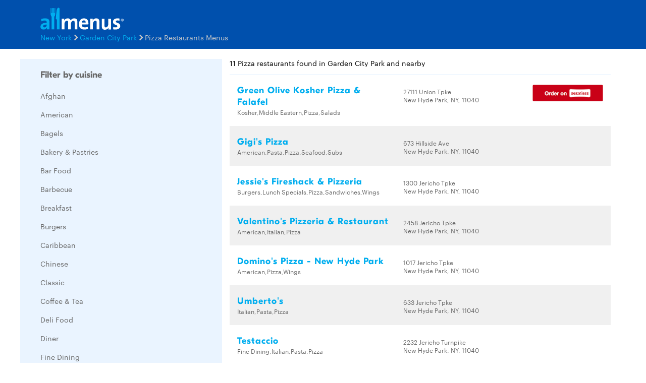

--- FILE ---
content_type: text/html
request_url: https://www.allmenus.com/ny/garden-city-park/-/pizza/
body_size: 4985
content:
<!DOCTYPE html>
<html lang="en">

<head>
  <title>Pizza restaurants and menus in Garden City Park, NY - Allmenus.com</title>
  <meta http-equiv="content-type" content="text/html; charset=utf-8" />
  <meta name="description" content="Garden City Park&#39;s Pizza restaurant and menu guide. View menus, maps, and reviews for popular Pizza restaurants in Garden City Park, NY." />
  <meta name="keywords" content="Restaurant, food, menu" />
  <meta name="viewport" content="width=device-width, initial-scale=1, maximum-scale=1, user-scalable=0" />
  <link rel="manifest" href="/static/manifest.json" />
  <meta name="theme-color" content="#007AFF" />
  <meta name="msapplication-TileColor" content="#007AFF" />
  <meta name="mobile-web-app-capable" content="yes" />
  <meta name="application-name" content="Allmenus.com" />
  <meta name="apple-mobile-web-app-capable" content="yes" />
  <meta name="apple-mobile-web-app-status-bar-style" content="black" />
  <meta name="apple-mobile-web-app-title" content="Garden City Park&#39;s Pizza restaurant and menu guide. View menus, maps, and reviews for popular Pizza restaurants in Garden City Park, NY." />
  <meta name="google-site-verification" content="kYsrGUrO6CY7mfDrZOmnIynUSeRWLN0HUOUqxNrz0PM" />
  <!--
    <meta property="fb:app_id" content="2396679921" >
    <meta property="fb:admins" content="615517, 502157015" >
    <meta property="og:type" content="website" >
    <meta property="og:url" content="http://www.allmenus.com/" >
    <meta property="og:image" content="http://www.allmenus.com/cdn/am/images/icons/am_logo_400x70.jpg">
    <meta property="og:title" content="" >
    <meta property="og:description" content="Garden City Park&#39;s Pizza restaurant and menu guide. View menus, maps, and reviews for popular Pizza restaurants in Garden City Park, NY." >
    -->
  <link rel="apple-touch-icon-precomposed" sizes="57x57" href="/static/images/favicon/apple-touch-icon-57x57.png" />
  <link rel="apple-touch-icon-precomposed" sizes="114x114" href="/static/images/favicon/apple-touch-icon-114x114.png" />
  <link rel="apple-touch-icon-precomposed" sizes="72x72" href="/static/images/favicon/apple-touch-icon-72x72.png" />
  <link rel="apple-touch-icon-precomposed" sizes="144x144" href="/static/images/favicon/apple-touch-icon-144x144.png" />
  <link rel="apple-touch-icon-precomposed" sizes="60x60" href="/static/images/favicon/apple-touch-icon-60x60.png" />
  <link rel="apple-touch-icon-precomposed" sizes="120x120" href="/static/images/favicon/apple-touch-icon-120x120.png" />
  <link rel="apple-touch-icon-precomposed" sizes="76x76" href="/static/images/favicon/apple-touch-icon-76x76.png" />
  <link rel="apple-touch-icon-precomposed" sizes="152x152" href="/static/images/favicon/apple-touch-icon-152x152.png" />
  <link rel="icon" type="image/png" href="/static/images/favicon/favicon-196x196.png" sizes="196x196" />
  <link rel="icon" type="image/png" href="/static/images/favicon/favicon-96x96.png" sizes="96x96" />
  <link rel="icon" type="image/png" href="/static/images/favicon/favicon-32x32.png" sizes="32x32" />
  <link rel="icon" type="image/png" href="/static/images/favicon/favicon-16x16.png" sizes="16x16" />
  <link rel="icon" type="image/png" href="/static/images/favicon/favicon-128.png" sizes="128x128" />
  <meta name="application-name" content="&nbsp;" />
  <meta name="msapplication-TileColor" content="#FFFFFF" />
  <meta name="msapplication-TileImage" content="/static/images/favicon/mstile-144x144.png" />
  <meta name="msapplication-square70x70logo" content="/static/images/favicon/mstile-70x70.png" />
  <meta name="msapplication-square150x150logo" content="/static/images/favicon/mstile-150x150.png" />
  <meta name="msapplication-wide310x150logo" content="/static/images/favicon/mstile-310x150.png" />
  <meta name="msapplication-square310x310logo" content="/static/images/favicon/mstile-310x310.png" />
  <link rel="stylesheet" href="/static/css/main.css">
  <link rel="stylesheet" href="/static/css/main.min.css">
  <link rel="stylesheet" href="https://maxcdn.bootstrapcdn.com/bootstrap/4.0.0/css/bootstrap.min.css" integrity="sha384-Gn5384xqQ1aoWXA+058RXPxPg6fy4IWvTNh0E263XmFcJlSAwiGgFAW/dAiS6JXm" crossorigin="anonymous">
  <link rel="stylesheet" href="/static/css/list.min.css">
  <link id="canonical-link" rel="canonical" href="https://pp.allmenus.com/ny/garden-city-park/-/pizza/" />
  <script type="application/ld+json" id="breadcrumb">
    {
      "@context": "http://schema.org",
      "@type": "BreadcrumbList",
      "itemListElement": [{
        "@type": "ListItem",
        "position": 1,
        "item": {
          "@id": "https://pp.allmenus.com",
          "name": "Allmenus.com"
        }
      }, {
        "@type": "ListItem",
        "position": 2,
        "item": {
          "@id": "https://pp.allmenus.com/ny/",
          "name": "NY"
        }
      }, {
        "@type": "ListItem",
        "position": 3,
        "item": {
          "@id": "https://pp.allmenus.com/ny/garden-city-park/",
          "name": "Garden City Park"
        }
      }, {
        "@type": "ListItem",
        "position": 4,
        "item": {
          "@id": "https://pp.allmenus.com/ny/garden-city-park/-/",
          "name": "Pizza"
        }
      }]
    }
  </script>
  <script>
    dataLayer = [{
      'pageGroup': 'Search',
      'pageSubGroup': 'city',
      'regionClassification': ''
    }];
  </script>
  <noscript><iframe src="//www.googletagmanager.com/ns.html?id=GTM-MR6RHV" height="0" width="0" style="display:none;visibility:hidden"></iframe></noscript>
  <script>
    (function(w, d, s, l, i) {
      w[l] = w[l] || [];
      w[l].push({
        'gtm.start': new Date().getTime(),
        event: 'gtm.js'
      });
      var f = d.getElementsByTagName(s)[0],
        j = d.createElement(s),
        dl = l != 'dataLayer' ? '&l=' + l : '';
      j.async = true;
      j.src =
        '//www.googletagmanager.com/gtm.js?id=' + i + dl;
      f.parentNode.insertBefore(j, f);
    })(window, document, 'script', 'dataLayer', 'GTM-MR6RHV');
  </script>
</head>

<body itemscope itemtype="http://schema.org/WebPage">
  <div class="content-container">
    <header class="s-header">
      <div class="header-content s-container">
        <div class="s-row">
          <div class="header-logo s-col-md-4">
            <span class="icon-search icon-24 pull-right s-visible-xs toggle-search-bar mobile-search-icon"> </span>
            <a href="/"><img alt="Allmenus.com" src="/static/images/allmenus-logo.svg"></a>
          </div>
          <div class="header-search s-col-md-8 invisible">
            <span class="icon-search icon-24 pull-right s-visible-sm toggle-search-bar mobile-search-icon"> </span>
            <form id="am-search-form-desktop" class="am-search-form am-header-search rb-search-row vert-middle s-hidden-md">
              <div class="s-input-addon addon-left addon-left-large s-input-bigger google-input-container">
                <input id="header-get-address" type="search" class="s-form-control s-form-control-dark s-form-control-fancy s-form-control-am gm-autocomplete address" placeholder="Enter address, city or ZIP code" onblur="this.placeholder = 'Enter address, city or ZIP code'" onfocus="this.placeholder = ''" name="addressSearch" value="">
                <div class="header-get-location">
                  <span class="s-input-addon-icon icon-location icon-24"></span>
                </div>
              </div>
              <div class="s-input-addon addon-left addon-left-large close-icon-header">
                <span class="s-input-addon-icon icon-close icon-16"></span>
              </div>
              <div class="s-input-addon addon-left addon-left-large search-icon-header">
                <span class="s-input-addon-icon icon-search icon-24 s-form-control-am"></span>
              </div>
              <div class="s-input-addon addon-left addon-left-large s-input-smaller search-input-width">
                <input type="search" class="s-form-control s-form-control-dark s-form-control-fancy s-form-control-am find-menu-autocomplete menu" placeholder="Enter a restaurant" onfocus="this.placeholder = ''" onblur="this.placeholder = 'Enter a restaurant'" name="restaurantSearch">
              </div>
              <div class="s-input-addon addon-left addon-left-large close-icon-menu">
                <span class="s-input-addon-icon icon-close icon-16"></span>
              </div>
              <button type="submit" class="search-button-submit">Find menus</button>
            </form>
          </div>
        </div>
      </div>
    </header>
    <section class="breadcrumb-container">
      <div class="s-container">
        <ul class="s-list-inline-breadcrumb">
          <li><a href="/ny/">New York</a><span class="icon-caret-right icon-16"></span></li>
          <li><a href="/ny/garden-city-park/-/">Garden City Park</a><span class="icon-caret-right icon-16"></span></li>
          <li>Pizza Restaurants Menus</li>
        </ul>
      </div>
    </section>
    <div class="s-container list-page-container ">
      <div class="s-row">
        <section class="filter-container s-hidden-sm open s-col-md-4">
          <div class="s-visible-xs mobile-filter-handler">
            <div class="back-to-results">
              <span class="icon-left"></span>
              <span>Back to Search Results</span>
            </div>
          </div>
          <div class="cuisine-container blue-background" data-clickstream-cuisine-filter>
            <input type="hidden" id="cuisine-filter-refresh" value="false">
            <div class="clearfix">
              <h5 class="filters-header pull-left">Filter by cuisine</h5>
            </div>
            <div class="filters-container">
              <div class="s-checkbox-group">
                <label for="filter-checkbox1" class="s-checkbox-label"><a href="/ny/garden-city-park/-/afghan/">Afghan</a></label>
              </div>
              <div class="s-checkbox-group">
                <label for="filter-checkbox2" class="s-checkbox-label"><a href="/ny/garden-city-park/-/american/">American</a></label>
              </div>
              <div class="s-checkbox-group">
                <label for="filter-checkbox3" class="s-checkbox-label"><a href="/ny/garden-city-park/-/bagels/">Bagels</a></label>
              </div>
              <div class="s-checkbox-group">
                <label for="filter-checkbox4" class="s-checkbox-label"><a href="/ny/garden-city-park/-/bakery-pastries/">Bakery &amp; Pastries</a></label>
              </div>
              <div class="s-checkbox-group">
                <label for="filter-checkbox5" class="s-checkbox-label"><a href="/ny/garden-city-park/-/bar-food/">Bar Food</a></label>
              </div>
              <div class="s-checkbox-group">
                <label for="filter-checkbox6" class="s-checkbox-label"><a href="/ny/garden-city-park/-/barbecue/">Barbecue</a></label>
              </div>
              <div class="s-checkbox-group">
                <label for="filter-checkbox7" class="s-checkbox-label"><a href="/ny/garden-city-park/-/breakfast/">Breakfast</a></label>
              </div>
              <div class="s-checkbox-group">
                <label for="filter-checkbox8" class="s-checkbox-label"><a href="/ny/garden-city-park/-/burgers/">Burgers</a></label>
              </div>
              <div class="s-checkbox-group">
                <label for="filter-checkbox9" class="s-checkbox-label"><a href="/ny/garden-city-park/-/caribbean/">Caribbean</a></label>
              </div>
              <div class="s-checkbox-group">
                <label for="filter-checkbox10" class="s-checkbox-label"><a href="/ny/garden-city-park/-/chinese/">Chinese</a></label>
              </div>
              <div class="s-checkbox-group">
                <label for="filter-checkbox11" class="s-checkbox-label"><a href="/ny/garden-city-park/-/classic/">Classic</a></label>
              </div>
              <div class="s-checkbox-group">
                <label for="filter-checkbox12" class="s-checkbox-label"><a href="/ny/garden-city-park/-/coffee-tea/">Coffee &amp; Tea</a></label>
              </div>
              <div class="s-checkbox-group">
                <label for="filter-checkbox13" class="s-checkbox-label"><a href="/ny/garden-city-park/-/deli/">Deli Food</a></label>
              </div>
              <div class="s-checkbox-group">
                <label for="filter-checkbox14" class="s-checkbox-label"><a href="/ny/garden-city-park/-/diner/">Diner</a></label>
              </div>
              <div class="s-checkbox-group">
                <label for="filter-checkbox15" class="s-checkbox-label"><a href="/ny/garden-city-park/-/fine-dining/">Fine Dining</a></label>
              </div>
              <div class="s-checkbox-group">
                <label for="filter-checkbox16" class="s-checkbox-label"><a href="/ny/garden-city-park/-/healthy/">Healthy</a></label>
              </div>
              <div class="s-checkbox-group">
                <label for="filter-checkbox17" class="s-checkbox-label"><a href="/ny/garden-city-park/-/hot-dogs/">Hot Dogs</a></label>
              </div>
              <div class="s-checkbox-group">
                <label for="filter-checkbox18" class="s-checkbox-label"><a href="/ny/garden-city-park/-/ice-cream/">Ice Cream</a></label>
              </div>
              <div class="s-checkbox-group">
                <label for="filter-checkbox19" class="s-checkbox-label"><a href="/ny/garden-city-park/-/indian/">Indian</a></label>
              </div>
              <div class="s-checkbox-group">
                <label for="filter-checkbox20" class="s-checkbox-label"><a href="/ny/garden-city-park/-/italian/">Italian</a></label>
              </div>
              <div class="s-checkbox-group">
                <label for="filter-checkbox21" class="s-checkbox-label"><a href="/ny/garden-city-park/-/jamaican/">Jamaican</a></label>
              </div>
              <div class="s-checkbox-group">
                <label for="filter-checkbox22" class="s-checkbox-label"><a href="/ny/garden-city-park/-/japanese/">Japanese</a></label>
              </div>
              <div class="s-checkbox-group">
                <label for="filter-checkbox23" class="s-checkbox-label"><a href="/ny/garden-city-park/-/kosher/">Kosher</a></label>
              </div>
              <div class="s-checkbox-group">
                <label for="filter-checkbox24" class="s-checkbox-label"><a href="/ny/garden-city-park/-/latin-american/">Latin American</a></label>
              </div>
              <div class="s-checkbox-group">
                <label for="filter-checkbox25" class="s-checkbox-label"><a href="/ny/garden-city-park/-/lunch-specials/">Lunch Specials</a></label>
              </div>
              <div class="s-checkbox-group">
                <label for="filter-checkbox26" class="s-checkbox-label"><a href="/ny/garden-city-park/-/mexican/">Mexican</a></label>
              </div>
              <div class="s-checkbox-group">
                <label for="filter-checkbox27" class="s-checkbox-label"><a href="/ny/garden-city-park/-/middle-eastern/">Middle Eastern</a></label>
              </div>
              <div class="s-checkbox-group">
                <label for="filter-checkbox28" class="s-checkbox-label"><a href="/ny/garden-city-park/-/pasta/">Pasta</a></label>
              </div>
              <div class="s-checkbox-group">
                <label for="filter-checkbox29" class="s-checkbox-label"><a href="/ny/garden-city-park/-/pizza/">Pizza</a></label>
              </div>
              <div class="s-checkbox-group">
                <label for="filter-checkbox30" class="s-checkbox-label"><a href="/ny/garden-city-park/-/polish/">Polish</a></label>
              </div>
              <div class="s-checkbox-group">
                <label for="filter-checkbox31" class="s-checkbox-label"><a href="/ny/garden-city-park/-/puerto-rican/">Puerto Rican</a></label>
              </div>
              <div class="s-checkbox-group">
                <label for="filter-checkbox32" class="s-checkbox-label"><a href="/ny/garden-city-park/-/salads/">Salads</a></label>
              </div>
              <div class="s-checkbox-group">
                <label for="filter-checkbox33" class="s-checkbox-label"><a href="/ny/garden-city-park/-/sandwiches/">Sandwiches</a></label>
              </div>
              <div class="s-checkbox-group">
                <label for="filter-checkbox34" class="s-checkbox-label"><a href="/ny/garden-city-park/-/seafood/">Seafood</a></label>
              </div>
              <div class="s-checkbox-group">
                <label for="filter-checkbox35" class="s-checkbox-label"><a href="/ny/garden-city-park/-/soups/">Soups</a></label>
              </div>
              <div class="s-checkbox-group">
                <label for="filter-checkbox36" class="s-checkbox-label"><a href="/ny/garden-city-park/-/steakhouse/">Steak</a></label>
              </div>
              <div class="s-checkbox-group">
                <label for="filter-checkbox37" class="s-checkbox-label"><a href="/ny/garden-city-park/-/sub/">Subs</a></label>
              </div>
              <div class="s-checkbox-group">
                <label for="filter-checkbox38" class="s-checkbox-label"><a href="/ny/garden-city-park/-/sushi/">Sushi</a></label>
              </div>
              <div class="s-checkbox-group">
                <label for="filter-checkbox39" class="s-checkbox-label"><a href="/ny/garden-city-park/-/vegan/">Vegan</a></label>
              </div>
              <div class="s-checkbox-group">
                <label for="filter-checkbox40" class="s-checkbox-label"><a href="/ny/garden-city-park/-/wings/">Wings</a></label>
              </div>
              <div class="s-checkbox-group">
                <label for="filter-checkbox41" class="s-checkbox-label"><a href="/ny/garden-city-park/-/wraps/">Wraps</a></label>
              </div>
            </div>
          </div>
          <div class="ad-placeholder s-hidden-sm s-col-sm-11">
            <script type="text/javascript">
              <!--
              google_ad_client = "ca-pub-6777217859496707";
              /* NEW AM 300 x 600 */
              google_ad_slot = "7789924892";
              google_ad_width = 300;
              google_ad_height = 600;
              //
              -->
            </script>
            <script type="text/javascript" src="//pagead2.googlesyndication.com/pagead/show_ads.js">
            </script>
          </div>
        </section>
        <section class="restaurant-list-container s-col-md-8" data-clickstream-address-search>
          <div class="restaurant-list-header clearfix">
            <div class="result-number-container pull-left clearfix">
              <h1> 11 Pizza restaurants found in Garden City Park and nearby</h1>
              <div class="s-visible-xs pull-right mobile-filter-toggler">
                <span class="icon-filter icon-32" style="display:block;"></span>
                <span>Filter & Sort</span>
              </div>
            </div>
          </div>
          <div>
            <ul class="restaurant-list">
              <li class="restaurant-list-item clearfix" data-clickstream-restaurant-item>
                <div class="s-row">
                  <div class="description-container s-col-xs-7 s-col-sm-9 s-col-md-5">
                    <h4 class="name"><a href="/ny/new-hyde-park/385544-green-olive-kosher-pizza-falafel/menu/" data-masterlist-id=385544>Green Olive Kosher Pizza &amp; Falafel</a></h4>
                    <p class="cuisine-list">Kosher,Middle Eastern,Pizza,Salads</p>
                  </div>
                  <div class="address-container s-hidden-sm s-col-sm-4">
                    <div class="delivery">
                      <!--  &bullet; <span class="icon-scooter-grey"></span> <span class="delivery-grey">Delivery not avail.</span> -->
                    </div>
                    <p class="address">27111 Union Tpke</p>
                    <p class="address">New Hyde Park, NY, 11040</p>
                  </div>
                  <div class="grubhub-button s-col-xs-5 s-col-sm-3 s-pull-right-sm">
                    <a class="seamless" href="https://www.seamless.com/menu/green-olive-kosher-pizza-falafel-27111-union-tpke-new-hyde-park/297596?utm_medium=grubhub-owned-menu-properties&amp;utm_source=allmenus.com&amp;utm_content=297596&amp;utm_campaign=menu_page&amp;affiliate="><img class="s-hidden-sm" src="/static/images/order-on-seamless-button.png" alt="Order on Seamless" /><img src="/static/images/order-on-seamless-button.png" class="s-visible-xs pull-right" alt="Order on Seamless"></a>
                  </div>
                </div>
              </li>
              <li class="restaurant-list-item clearfix" data-clickstream-restaurant-item>
                <div class="s-row">
                  <div class="description-container s-col-xs-7 s-col-sm-9 s-col-md-5">
                    <h4 class="name"><a href="/ny/new-hyde-park/237142-gigis-pizza/menu/" data-masterlist-id=237142>Gigi&#39;s Pizza</a></h4>
                    <p class="cuisine-list">American,Pasta,Pizza,Seafood,Subs</p>
                  </div>
                  <div class="address-container s-hidden-sm s-col-sm-4">
                    <div class="delivery">
                      <!--  &bullet; <span class="icon-scooter-grey"></span> <span class="delivery-grey">Delivery not avail.</span> -->
                    </div>
                    <p class="address">673 Hillside Ave</p>
                    <p class="address">New Hyde Park, NY, 11040</p>
                  </div>
                </div>
              </li>
              <li class="restaurant-list-item clearfix" data-clickstream-restaurant-item>
                <div class="s-row">
                  <div class="description-container s-col-xs-7 s-col-sm-9 s-col-md-5">
                    <h4 class="name"><a href="/ny/new-hyde-park/301016-jessies-fireshack-pizzeria/menu/" data-masterlist-id=301016>Jessie&#39;s Fireshack &amp; Pizzeria</a></h4>
                    <p class="cuisine-list">Burgers,Lunch Specials,Pizza,Sandwiches,Wings</p>
                  </div>
                  <div class="address-container s-hidden-sm s-col-sm-4">
                    <div class="delivery">
                      <!--  &bullet; <span class="icon-scooter"></span> <span class="delivery-blue">Delivery</span> -->
                    </div>
                    <p class="address">1300 Jericho Tpke</p>
                    <p class="address">New Hyde Park, NY, 11040</p>
                  </div>
                </div>
              </li>
              <li class="restaurant-list-item clearfix" data-clickstream-restaurant-item>
                <div class="s-row">
                  <div class="description-container s-col-xs-7 s-col-sm-9 s-col-md-5">
                    <h4 class="name"><a href="/ny/new-hyde-park/171483-valentinos-pizzeria-restaurant/menu/" data-masterlist-id=171483>Valentino&#39;s Pizzeria &amp; Restaurant</a></h4>
                    <p class="cuisine-list">American,Italian,Pizza</p>
                  </div>
                  <div class="address-container s-hidden-sm s-col-sm-4">
                    <div class="delivery">
                      <!--  &bullet; <span class="icon-scooter"></span> <span class="delivery-blue">Delivery</span> -->
                    </div>
                    <p class="address">2458 Jericho Tpke</p>
                    <p class="address">New Hyde Park, NY, 11040</p>
                  </div>
                </div>
              </li>
              <li class="restaurant-list-item clearfix" data-clickstream-restaurant-item>
                <div class="s-row">
                  <div class="description-container s-col-xs-7 s-col-sm-9 s-col-md-5">
                    <h4 class="name"><a href="/ny/new-hyde-park/82736-dominos-pizza-new-hyde-park/menu/" data-masterlist-id=82736>Domino&#39;s Pizza - New Hyde Park</a></h4>
                    <p class="cuisine-list">American,Pizza,Wings</p>
                  </div>
                  <div class="address-container s-hidden-sm s-col-sm-4">
                    <div class="delivery">
                      <!--  &bullet; <span class="icon-scooter"></span> <span class="delivery-blue">Delivery</span> -->
                    </div>
                    <p class="address">1017 Jericho Tpke</p>
                    <p class="address">New Hyde Park, NY, 11040</p>
                  </div>
                </div>
              </li>
              <li class="restaurant-list-item clearfix" data-clickstream-restaurant-item>
                <div class="s-row">
                  <div class="description-container s-col-xs-7 s-col-sm-9 s-col-md-5">
                    <h4 class="name"><a href="/ny/new-hyde-park/146576-umbertos/menu/" data-masterlist-id=146576>Umberto&#39;s</a></h4>
                    <p class="cuisine-list">Italian,Pasta,Pizza</p>
                  </div>
                  <div class="address-container s-hidden-sm s-col-sm-4">
                    <div class="delivery">
                      <!--  &bullet; <span class="icon-scooter"></span> <span class="delivery-blue">Delivery</span> -->
                    </div>
                    <p class="address">633 Jericho Tpke</p>
                    <p class="address">New Hyde Park, NY, 11040</p>
                  </div>
                </div>
              </li>
              <li class="restaurant-list-item clearfix" data-clickstream-restaurant-item>
                <div class="s-row">
                  <div class="description-container s-col-xs-7 s-col-sm-9 s-col-md-5">
                    <h4 class="name"><a href="/ny/new-hyde-park/310889-testaccio/menu/" data-masterlist-id=310889>Testaccio</a></h4>
                    <p class="cuisine-list">Fine Dining,Italian,Pasta,Pizza</p>
                  </div>
                  <div class="address-container s-hidden-sm s-col-sm-4">
                    <div class="delivery">
                      <!--  &bullet; <span class="icon-scooter"></span> <span class="delivery-blue">Delivery</span> -->
                    </div>
                    <p class="address">2232 Jericho Turnpike</p>
                    <p class="address">New Hyde Park, NY, 11040</p>
                  </div>
                </div>
              </li>
              <li class="restaurant-list-item clearfix" data-clickstream-restaurant-item>
                <div class="s-row">
                  <div class="description-container s-col-xs-7 s-col-sm-9 s-col-md-5">
                    <h4 class="name"><a href="/ny/new-hyde-park/146562-mama-theresas-pizzeria-restaurant/menu/" data-masterlist-id=146562>Mama Theresa&#39;s Pizzeria &amp; Restaurant</a></h4>
                    <p class="cuisine-list">Italian,Pizza</p>
                  </div>
                  <div class="address-container s-hidden-sm s-col-sm-4">
                    <div class="delivery">
                      <!--  &bullet; <span class="icon-scooter"></span> <span class="delivery-blue">Delivery</span> -->
                    </div>
                    <p class="address">2429 Jericho Tpke</p>
                    <p class="address">New Hyde Park, NY, 11040</p>
                  </div>
                </div>
              </li>
              <li class="restaurant-list-item clearfix" data-clickstream-restaurant-item>
                <div class="s-row">
                  <div class="description-container s-col-xs-7 s-col-sm-9 s-col-md-5">
                    <h4 class="name"><a href="/ny/new-hyde-park/146573-bellarosa/menu/" data-masterlist-id=146573>Bellarosa</a></h4>
                    <p class="cuisine-list">American,Pizza</p>
                  </div>
                  <div class="address-container s-hidden-sm s-col-sm-4">
                    <div class="delivery">
                      <!--  &bullet; <span class="icon-scooter"></span> <span class="delivery-blue">Delivery</span> -->
                    </div>
                    <p class="address">2335 Jericho Tpke</p>
                    <p class="address">New Hyde Park, NY, 11040</p>
                  </div>
                </div>
              </li>
              <li class="restaurant-list-item clearfix" data-clickstream-restaurant-item>
                <div class="s-row">
                  <div class="description-container s-col-xs-7 s-col-sm-9 s-col-md-5">
                    <h4 class="name"><a href="/ny/new-hyde-park/365949-luigis/menu/" data-masterlist-id=365949>Luigi&#39;s</a></h4>
                    <p class="cuisine-list">Italian,Pizza</p>
                  </div>
                  <div class="address-container s-hidden-sm s-col-sm-4">
                    <div class="delivery">
                      <!--  &bullet; <span class="icon-scooter"></span> <span class="delivery-blue">Delivery</span> -->
                    </div>
                    <p class="address">265-21 Union Tpke</p>
                    <p class="address">New Hyde Park, NY, 11040</p>
                  </div>
                </div>
              </li>
              <li class="restaurant-list-item clearfix" data-clickstream-restaurant-item>
                <div class="s-row">
                  <div class="description-container s-col-xs-7 s-col-sm-9 s-col-md-5">
                    <h4 class="name"><a href="/ny/new-hyde-park/237144-angoletto-pizzeria-restaurant/menu/" data-masterlist-id=237144>Angoletto Pizzeria &amp; Restaurant</a></h4>
                    <p class="cuisine-list">Italian,Pizza</p>
                  </div>
                  <div class="address-container s-hidden-sm s-col-sm-4">
                    <div class="delivery">
                      <!--  &bullet; <span class="icon-scooter"></span> <span class="delivery-blue">Delivery</span> -->
                    </div>
                    <p class="address">1598 Hillside Ave</p>
                    <p class="address">New Hyde Park, NY, 11040</p>
                  </div>
                </div>
              </li>
            </ul>
          </div>
        </section>
      </div>
    </div>
  </div>
  <footer class="s-footer">
    <div class="footer-content">
      <ul class="footer-static-links">
        <li><a href="/about-us/" name="footerAboutUs">About Us</a></li>
        <li><a href="/faq/" name="footerFaq">FAQs</a></li>
        <li><a href="https://get.grubhub.com" name="footerRestaurantOwners">Restaurant Center</a></li>
        <li><a href="/contact-us/" name="footerContactUs">Contact Us</a></li>
        <li><a href="/c/" name="footerChainRestaurants">Chain Restaurants</a></li>
        <li><a href="/terms-conditions/" name="footerTermsConditions">Terms & Conditions</a></li>
        <li><a href="https://www.grubhub.com/legal/privacy-policy" name="footerPrivacyPolicy">Privacy Policy</a></li>
        <li><a href="https://www.grubhub.com/legal/notice-financial-incentive" name="footerNoticeFinancialIncentive">Notice of Financial Incentive</a></li>
      </ul>
      <section><span class="copyright-text">©2023 GrubHub, Inc. All rights reserved.</span></section>
    </div>
  </footer>
  <script type="text/javascript" src="/static/js/vendor.js"></script>
  <script defer async type="text/javascript" src="/static/js/main.min.js"></script>
  <script defer src="/service-worker.min.js"></script>
  <script async src="https://maps.googleapis.com/maps/api/js?client=gme-grubhubinc&channel=allmenus&libraries=places&callback=initMap">
  </script>
  <script type="text/javascript">
    var env_url = "";
    window.clickstream_env = "";
    window.service_version = "";
    window.clickstream_v2host = "";
    window.clickstreamPageName = "";
    window.clickstream_enabled = false;
  </script>
  <script src="https://code.jquery.com/jquery-3.2.1.slim.min.js" integrity="sha384-KJ3o2DKtIkvYIK3UENzmM7KCkRr/rE9/Qpg6aAZGJwFDMVNA/GpGFF93hXpG5KkN" crossorigin="anonymous"></script>
  <script src="https://cdnjs.cloudflare.com/ajax/libs/popper.js/1.12.9/umd/popper.min.js" integrity="sha384-ApNbgh9B+Y1QKtv3Rn7W3mgPxhU9K/ScQsAP7hUibX39j7fakFPskvXusvfa0b4Q" crossorigin="anonymous"></script>
  <script src="https://maxcdn.bootstrapcdn.com/bootstrap/4.0.0/js/bootstrap.min.js" integrity="sha384-JZR6Spejh4U02d8jOt6vLEHfe/JQGiRRSQQxSfFWpi1MquVdAyjUar5+76PVCmYl" crossorigin="anonymous"></script>
</body>

</html>

--- FILE ---
content_type: text/html; charset=utf-8
request_url: https://www.google.com/recaptcha/api2/aframe
body_size: 267
content:
<!DOCTYPE HTML><html><head><meta http-equiv="content-type" content="text/html; charset=UTF-8"></head><body><script nonce="h6WKpNRYdmJgo4SSfoQZ1w">/** Anti-fraud and anti-abuse applications only. See google.com/recaptcha */ try{var clients={'sodar':'https://pagead2.googlesyndication.com/pagead/sodar?'};window.addEventListener("message",function(a){try{if(a.source===window.parent){var b=JSON.parse(a.data);var c=clients[b['id']];if(c){var d=document.createElement('img');d.src=c+b['params']+'&rc='+(localStorage.getItem("rc::a")?sessionStorage.getItem("rc::b"):"");window.document.body.appendChild(d);sessionStorage.setItem("rc::e",parseInt(sessionStorage.getItem("rc::e")||0)+1);localStorage.setItem("rc::h",'1769809103412');}}}catch(b){}});window.parent.postMessage("_grecaptcha_ready", "*");}catch(b){}</script></body></html>